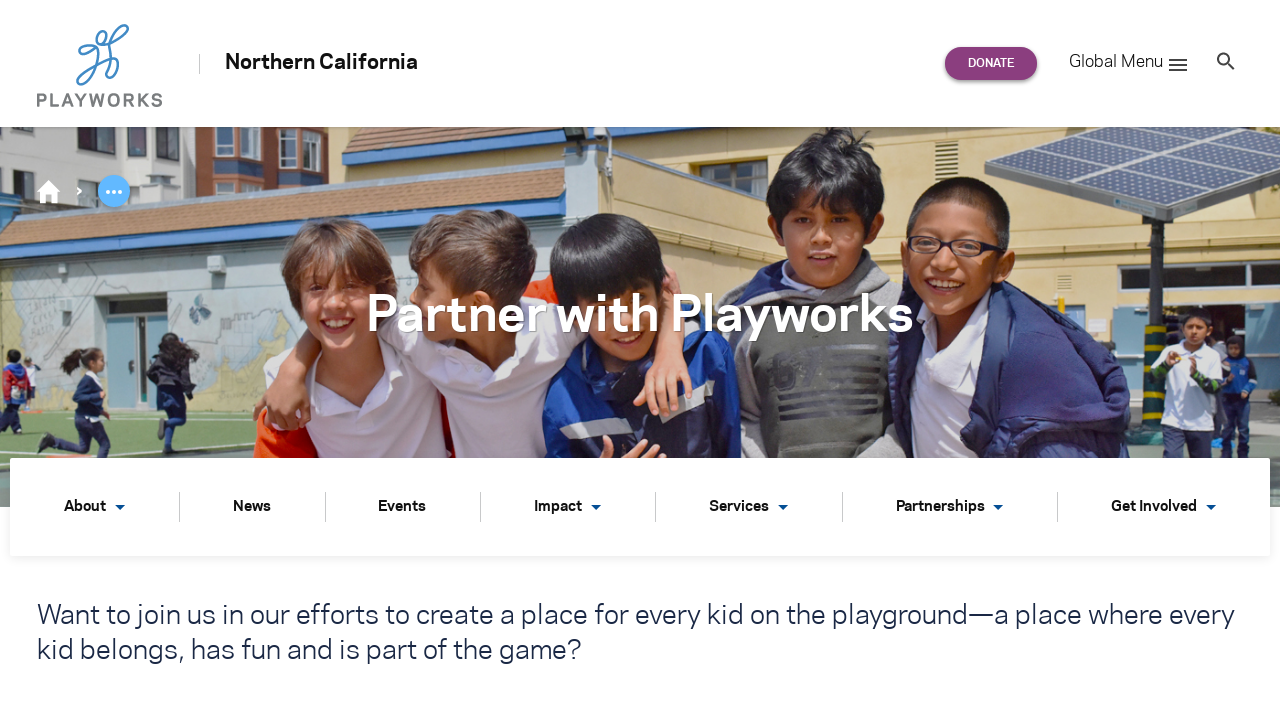

--- FILE ---
content_type: text/css
request_url: https://www.playworks.org/northern-california/wp-content/themes/playworks/assets/dist/flexible-content.min.css?ver=1768891113
body_size: 11686
content:
/*!
 * DO NOT EDIT THIS FILE.
 * Generated with `npm run build`
 *
 * wdg-wordpress-theme - WDG's opinionated WordPress theme
 * @version 0.7.0
 * @author [object Object]
 * @link 
 */

/*!
 * DO NOT EDIT THIS FILE.
 * Generated with `npm run build`
 *
 * wdg-wordpress-theme - WDG's opinionated WordPress theme
 * @version 0.7.0
 * @author [object Object]
 * @link 
 */
@charset "UTF-8";.has-flex-layouts .main-container__wrap{max-width:none;margin-left:0;margin-right:0;padding-top:0}.flex-layout{background-position:center;background-size:cover;margin-left:auto;margin-right:auto;position:relative}.flex-layout__wrap{position:relative;z-index:1}.flex-layout__wrap::after{clear:both;content:"";display:block}.flex-layout__wrap--outer{position:relative;z-index:1}.flex-layout--padding-top-none .flex-layout__wrap{padding-top:0}.flex-layout--padding-top-small .flex-layout__wrap{padding-top:1em}.flex-layout--padding-top-normal .flex-layout__wrap{padding-top:1.75em}.flex-layout--padding-top-large .flex-layout__wrap{padding-top:3em}.flex-layout--padding-top-xlarge .flex-layout__wrap{padding-top:6em}.flex-layout--padding-bottom-none .flex-layout__wrap{padding-bottom:0}.flex-layout--padding-bottom-small .flex-layout__wrap{padding-bottom:1em}.flex-layout--padding-bottom-normal .flex-layout__wrap{padding-bottom:1.75em}.flex-layout--padding-bottom-large .flex-layout__wrap{padding-bottom:3em}.flex-layout--padding-bottom-xlarge .flex-layout__wrap{padding-bottom:6em}.flex-layout--max-width-small .flex-layout__wrap{max-width:600px}@media (min-width:600px){.flex-layout--max-width-small .flex-layout__wrap{margin-left:auto;margin-right:auto}}.flex-layout--max-width-medium .flex-layout__wrap{max-width:800px}@media (min-width:800px){.flex-layout--max-width-medium .flex-layout__wrap{margin-left:auto;margin-right:auto}}.flex-layout--max-width-large .flex-layout__wrap{max-width:1000px}@media (min-width:1000px){.flex-layout--max-width-large .flex-layout__wrap{margin-left:auto;margin-right:auto}}.flex-layout--max-width-xlarge .flex-layout__wrap{max-width:1260px;margin-left:auto;margin-right:auto}.flex-layout--max-width-none .flex-layout__wrap{max-width:none}.flex-layout--shadow .flex-layout__wrap{-webkit-box-shadow:0 2px 13px rgba(17,17,17,.15);box-shadow:0 2px 13px rgba(17,17,17,.15)}.flex-layout--separator .flex-layout__wrap{border-top:4px solid #efeff0}.flex-layout--custom-color h1,.flex-layout--custom-color h2,.flex-layout--custom-color h3,.flex-layout--custom-color h4,.flex-layout--custom-color h5,.flex-layout--custom-color h6,.flex-layout--background-image h1,.flex-layout--background-image h2,.flex-layout--background-image h3,.flex-layout--background-image h4,.flex-layout--background-image h5,.flex-layout--background-image h6{color:inherit}.flex-layout--custom-color a,.flex-layout--background-image a{color:inherit}.flex-layout--custom-color a:not(.u-arrow),.flex-layout--background-image a:not(.u-arrow){border-bottom-color:#8b3e7f}.flex-layout--custom-color a:hover,.flex-layout--background-image a:hover{border-bottom-color:#c55d18}.flex-layout--bg-overlay:after{content:"";position:absolute;top:0;left:0;width:100%;height:100%;background:rgba(0,0,0,.25)}@media (max-width:799px){.flex-layout--bg-overlay:after{display:none}.flex-layout--bg-overlay .flex-layout__wrap--outer:after{content:"";position:absolute;top:0;left:0;width:100%;height:100%;background:rgba(0,0,0,.25)}.flex-layout--bg-overlay.flex-layout--news .flex-layout__wrap--outer:after{display:none}.flex-layout--bg-overlay.flex-layout--news .news__image{position:relative}.flex-layout--bg-overlay.flex-layout--news .news__image:after{content:"";position:absolute;top:0;left:0;width:100%;height:100%;background:rgba(0,0,0,.25)}}.flex-layout--text-shadow .news__title{text-shadow:2px 2px 2px rgba(0,0,0,.5)}.flex-layout--text-shadow.flex-layout--columns .column>h1:first-child,.flex-layout--text-shadow.flex-layout--columns .column>h2:first-child,.flex-layout--text-shadow.flex-layout--columns .column>h3:first-child,.flex-layout--text-shadow.flex-layout--columns .column>h4:first-child,.flex-layout--text-shadow.flex-layout--columns .column>h5:first-child,.flex-layout--text-shadow.flex-layout--columns .column>h6:first-child,.flex-layout--text-shadow.flex-layout--columns .column>p:first-child{text-shadow:2px 2px 2px rgba(0,0,0,.5)}.flex-layout--breadcrumb{z-index:3}.hide{display:none}.flex-layout--accordion .accordion__title{text-align:center}.flex-layout--accordion .accordion__panels{width:calc(100% - 54px);float:left;margin-left:27px}@media (min-width:800px){.flex-layout--accordion .accordion--sidebar .flex-layout--accordion .accordion__panels{width:calc(58.33333% - 42.75px);float:left;margin-left:27px}.flex-layout--accordion .accordion--sidebar .flex-layout--accordion .accordion__sidebar{width:calc(33.33333% - 36px);float:left;margin-left:27px;margin-left:calc(8.33333% - 29.25px + 54px);margin-top:0}}.flex-layout--accordion .accordion__panel{font-family:Polaris,system-ui,-apple-system,BlinkMacSystemFont,"Avenir Next","Avenir","Segoe UI","Lucida Grande","Helvetica Neue","Helvetica","Fira Sans","Roboto","Noto","Droid Sans","Cantarell","Oxygen","Ubuntu","Franklin Gothic Medium","Century Gothic","Liberation Sans",sans-serif}.flex-layout--accordion .accordion__panel::after{clear:both;content:"";display:block}.flex-layout--accordion .accordion__panel-title{color:#054f95;display:inline-block;font-weight:700;padding:1em;position:relative;-webkit-transition:color 200ms cubic-bezier(.455,.03,.515,.955);transition:color 200ms cubic-bezier(.455,.03,.515,.955);border-bottom:none}.flex-layout--accordion .accordion__panel-title::before{content:'• '}.flex-layout--accordion .accordion__panel-title:hover{text-decoration:none}.flex-layout--accordion .accordion__panel-title:hover::after{color:#111}.flex-layout--accordion .accordion__panel-content{background-color:#f2f2f2;display:none;overflow:hidden;padding:2em}.flex-layout--accordion .accordion__panel-content>p:first-child{text-align:right;margin-top:0}.flex-layout--accordion .accordion__panel-content>p:last-child{margin-bottom:0}.flex-layout--accordion .accordion__panel-close{border:0;background:0 0;display:none}.js .flex-layout--accordion .accordion__panel-close{display:inline}.flex-layout--accordion .accordion__panel--active .accordion__panel-title{color:#183165}.flex-layout--accordion .accordion__panel--active .accordion__panel-content{display:block}.flex-layout--accordion .accordion__sidebar{margin-top:2em}.flex-layout--breadcrumb .flex-layout__wrap{padding:0}.flex-layout--breadcrumb .row{margin-left:27px;margin-right:27px}@media (min-width:800px){.flex-layout--breadcrumb .row{margin-left:0;margin-right:0}}.flex-layout--columns .columns__content--before::after,.flex-layout--columns .columns__content--after::after{clear:both;content:"";display:block}.flex-layout--columns .columns__set::after{clear:both;content:"";display:block}.flex-layout--columns .column{-webkit-box-sizing:border-box;box-sizing:border-box;min-height:1px}.flex-layout--columns .column--centered{text-align:center}.flex-layout--columns .column>p:first-child{margin-top:0}.flex-layout--columns .column>p:last-child{margin-bottom:0}.flex-layout--columns .column>h1:first-child,.flex-layout--columns .column>h2:first-child,.flex-layout--columns .column>h3:first-child,.flex-layout--columns .column>h4:first-child,.flex-layout--columns .column>h5:first-child,.flex-layout--columns .column>h6:first-child,.flex-layout--columns .column>p:first-child{margin-bottom:0;margin-top:0}.flex-layout--columns .column.column--border{border:1px solid}.flex-layout--columns .column--padding-top-none{padding-top:0}.flex-layout--columns .column--padding-top-small{padding-top:1em}.flex-layout--columns .column--padding-top-medium{padding-top:1.5em}.flex-layout--columns .column--padding-top-large{padding-top:2em}.flex-layout--columns .column--padding-top-xlarge{padding-top:4em}.flex-layout--columns .column--padding-right-none{padding-right:0}.flex-layout--columns .column--padding-right-small{padding-right:1em}.flex-layout--columns .column--padding-right-medium{padding-right:1.5em}.flex-layout--columns .column--padding-right-large{padding-right:2em}.flex-layout--columns .column--padding-right-xlarge{padding-right:4em}.flex-layout--columns .column--padding-bottom-none{padding-bottom:0}.flex-layout--columns .column--padding-bottom-small{padding-bottom:1em}.flex-layout--columns .column--padding-bottom-medium{padding-bottom:1.5em}.flex-layout--columns .column--padding-bottom-large{padding-bottom:2em}.flex-layout--columns .column--padding-bottom-xlarge{padding-bottom:4em}.flex-layout--columns .column--padding-left-none{padding-left:0}.flex-layout--columns .column--padding-left-small{padding-left:1em}.flex-layout--columns .column--padding-left-medium{padding-left:1.5em}.flex-layout--columns .column--padding-left-large{padding-left:2em}.flex-layout--columns .column--padding-left-xlarge{padding-left:4em}.flex-layout--columns .column--theme h1,.flex-layout--columns .column--theme h2,.flex-layout--columns .column--theme h3,.flex-layout--columns .column--theme h4,.flex-layout--columns .column--theme h5,.flex-layout--columns .column--theme h6,.flex-layout--columns .column--theme a{color:inherit}.flex-layout--columns .column--theme-text-color-dark{color:#111}.flex-layout--columns .column--theme-text-color-dark h1,.flex-layout--columns .column--theme-text-color-dark h2,.flex-layout--columns .column--theme-text-color-dark h3,.flex-layout--columns .column--theme-text-color-dark h4,.flex-layout--columns .column--theme-text-color-dark h5,.flex-layout--columns .column--theme-text-color-dark h6,.flex-layout--columns .column--theme-text-color-dark p,.flex-layout--columns .column--theme-text-color-dark a{color:inherit}.flex-layout--columns .column--theme-text-color-light{color:#fff}.flex-layout--columns .column--theme-text-color-light h1,.flex-layout--columns .column--theme-text-color-light h2,.flex-layout--columns .column--theme-text-color-light h3,.flex-layout--columns .column--theme-text-color-light h4,.flex-layout--columns .column--theme-text-color-light h5,.flex-layout--columns .column--theme-text-color-light h6,.flex-layout--columns .column--theme-text-color-light p,.flex-layout--columns .column--theme-text-color-light a{color:inherit}.flex-layout--columns .column--theme-text-color-custom h1,.flex-layout--columns .column--theme-text-color-custom h2,.flex-layout--columns .column--theme-text-color-custom h3,.flex-layout--columns .column--theme-text-color-custom h4,.flex-layout--columns .column--theme-text-color-custom h5,.flex-layout--columns .column--theme-text-color-custom h6,.flex-layout--columns .column--theme-text-color-custom p,.flex-layout--columns .column--theme-text-color-custom a{color:inherit}.flex-layout--columns .column--theme-white{background-color:#fff;color:#111}.flex-layout--columns .column--theme-white h1,.flex-layout--columns .column--theme-white h2,.flex-layout--columns .column--theme-white h3,.flex-layout--columns .column--theme-white h4,.flex-layout--columns .column--theme-white h5,.flex-layout--columns .column--theme-white h6{color:inherit}.flex-layout--columns .column--theme-purple{background-color:#4f214d;color:#fff}.flex-layout--columns .column--theme-purple h1,.flex-layout--columns .column--theme-purple h2,.flex-layout--columns .column--theme-purple h3,.flex-layout--columns .column--theme-purple h4,.flex-layout--columns .column--theme-purple h5,.flex-layout--columns .column--theme-purple h6,.flex-layout--columns .column--theme-purple a{color:inherit}.flex-layout--columns .column--theme-purple .button--primary{background-image:-webkit-gradient(linear,left top,right top,from(#e76749),to(#85007f));background-image:linear-gradient(to right,#e76749 0%,#85007f 100%)}.flex-layout--columns .column--theme-purple .button--primary:hover{background:#dd5b04}.flex-layout--columns .column--theme-purple-bright{background-color:#8b3e7f;color:#fff}.flex-layout--columns .column--theme-purple-bright h1,.flex-layout--columns .column--theme-purple-bright h2,.flex-layout--columns .column--theme-purple-bright h3,.flex-layout--columns .column--theme-purple-bright h4,.flex-layout--columns .column--theme-purple-bright h5,.flex-layout--columns .column--theme-purple-bright h6,.flex-layout--columns .column--theme-purple-bright a{color:inherit}.flex-layout--columns .column--theme-purple-bright .button--primary{background-image:-webkit-gradient(linear,left top,right top,from(#e76749),to(#85007f));background-image:linear-gradient(to right,#e76749 0%,#85007f 100%)}.flex-layout--columns .column--theme-purple-bright .button--primary:hover{background:#dd5b04}.flex-layout--columns .column--theme-blue{background-color:#054f95;color:#fff}.flex-layout--columns .column--theme-blue h1,.flex-layout--columns .column--theme-blue h2,.flex-layout--columns .column--theme-blue h3,.flex-layout--columns .column--theme-blue h4,.flex-layout--columns .column--theme-blue h5,.flex-layout--columns .column--theme-blue h6,.flex-layout--columns .column--theme-blue a{color:inherit}.flex-layout--columns .column--theme-navy{background-color:#1a2845;color:#fff}.flex-layout--columns .column--theme-navy h1,.flex-layout--columns .column--theme-navy h2,.flex-layout--columns .column--theme-navy h3,.flex-layout--columns .column--theme-navy h4,.flex-layout--columns .column--theme-navy h5,.flex-layout--columns .column--theme-navy h6,.flex-layout--columns .column--theme-navy a{color:inherit}.flex-layout--columns .column--theme-green-dark{background-color:#4c732c;color:#fff}.flex-layout--columns .column--theme-green-dark h1,.flex-layout--columns .column--theme-green-dark h2,.flex-layout--columns .column--theme-green-dark h3,.flex-layout--columns .column--theme-green-dark h4,.flex-layout--columns .column--theme-green-dark h5,.flex-layout--columns .column--theme-green-dark h6,.flex-layout--columns .column--theme-green-dark a{color:inherit}.flex-layout--columns .column--theme-gray{background-color:#7a7c7f;color:#fff}.flex-layout--columns .column--theme-gray h1,.flex-layout--columns .column--theme-gray h2,.flex-layout--columns .column--theme-gray h3,.flex-layout--columns .column--theme-gray h4,.flex-layout--columns .column--theme-gray h5,.flex-layout--columns .column--theme-gray h6,.flex-layout--columns .column--theme-gray a{color:inherit}.flex-layout--columns .column--theme-gray-dark{background-color:#4d4d4f;color:#fff}.flex-layout--columns .column--theme-gray-dark h1,.flex-layout--columns .column--theme-gray-dark h2,.flex-layout--columns .column--theme-gray-dark h3,.flex-layout--columns .column--theme-gray-dark h4,.flex-layout--columns .column--theme-gray-dark h5,.flex-layout--columns .column--theme-gray-dark h6,.flex-layout--columns .column--theme-gray-dark a{color:inherit}.flex-layout--columns .column--shadow{-webkit-box-shadow:0 2px 4px rgba(0,0,0,.32);box-shadow:0 2px 4px rgba(0,0,0,.32)}@media (min-width:800px) and (max-width:999px){.flex-layout--columns .column--9{width:calc(66.66667% - 45px);float:left;margin-left:27px}.flex-layout--columns .column--3{width:calc(33.33333% - 36px);float:left;margin-left:27px}}.flex-layout--columns--separator .column+.column::before{content:'';display:block;width:1px;position:absolute;top:0;bottom:0}.flex-layout--columns--separator .column+.column.column--padding--none::before{margin-left:0}.flex-layout--columns--separator .column+.column.column--padding--small::before{margin-left:-.5em}.flex-layout--columns--separator .column+.column.column--padding--medium::before{margin-left:-1em}.flex-layout--columns--separator .column+.column.column--padding--large::before{margin-left:-1.5em}.flex-layout--columns--separator .column+.column.column--padding--xlarge::before{margin-left:-3em}.flex-layout--columns--even-width .columns__set{display:-webkit-box;display:-ms-flexbox;display:flex}.flex-layout--columns--even-width .column{-webkit-box-flex:1;-ms-flex-positive:1;flex-grow:1;float:none;margin-right:0;width:auto}.flex-layout--columns--even-width.flex-layout--columns--mobile-single .columns__set{-webkit-box-orient:vertical;-webkit-box-direction:normal;-ms-flex-direction:column;flex-direction:column}@media (min-width:800px){.flex-layout--columns--even-width.flex-layout--columns--mobile-single .columns__set{-webkit-box-orient:horizontal;-webkit-box-direction:normal;-ms-flex-direction:row;flex-direction:row}}@media (min-width:800px){.flex-layout--columns--equal-height .columns__set{display:-webkit-box;display:-ms-flexbox;display:flex;-webkit-box-align:stretch;-ms-flex-align:stretch;align-items:stretch}.flex-layout--columns--equal-height .columns__set .column{display:-webkit-box;display:-ms-flexbox;display:flex}}.flex-layout--columns.flex-layout--background-pattern .columns__content--before a,.flex-layout--columns.flex-layout--background-pattern .columns__content--after a{color:inherit}@media (max-width:799px){.flex-layout--columns .column+.column{margin-top:1em}.flex-layout--columns--even-width .column+.column{margin-top:0}.flex-layout--columns--mobile-single .flex-layout__wrap{display:block}.flex-layout--columns--mobile-single .column{width:auto;margin-left:27px;margin-right:27px;padding-left:1.25em;padding-right:1.25em;-webkit-box-shadow:none;box-shadow:none}}.flex-layout--featured-content{margin:0 -27px}.flex-layout--featured-content::after{clear:both;content:"";display:block}@media (min-width:800px){.flex-layout--featured-content{margin-left:0;margin-right:0}}@media (min-width:800px){.flex-layout--featured-content .flex-layout__wrap{margin-left:auto;margin-right:auto}}.flex-layout--featured-content__media{position:relative;min-height:1px}.flex-layout--featured-content__media::after{clear:both;content:"";display:block}@media (min-width:800px){.flex-layout--featured-content__media{width:calc(75% - 47.25px);float:left;margin-left:27px}}.flex-layout--featured-content__next-prev a{opacity:.5;position:absolute;top:0;bottom:0;width:3em}.flex-layout--featured-content__next-prev a .svg{position:absolute;top:50%}.flex-layout--featured-content__next-prev a .svg g{stroke-opacity:.6}.flex-layout--featured-content__next-prev a[href="#prev"]{left:0}.flex-layout--featured-content__next-prev a[href="#prev"] .svg{-webkit-transform:translateY(-50%) rotate(90deg);transform:translateY(-50%) rotate(90deg)}.flex-layout--featured-content__next-prev a[href="#next"]{right:0}.flex-layout--featured-content__next-prev a[href="#next"] .svg{-webkit-transform:translateY(-50%) rotate(-90deg);transform:translateY(-50%) rotate(-90deg)}.flex-layout--featured-content__next-prev a:hover{opacity:.8}@media (min-width:800px){.flex-layout--featured-content__next-prev{display:none}}.flex-layout--featured-content__medium{position:relative}.flex-layout--featured-content__medium__figure{opacity:0;-webkit-transition:all 400ms cubic-bezier(.455,.03,.515,.955);transition:all 400ms cubic-bezier(.455,.03,.515,.955);pointer-events:none;width:100%}.flex-layout--featured-content--active .flex-layout--featured-content__medium__figure{position:absolute}.flex-layout--featured-content__medium__figure.flex-layout--featured-content--active{opacity:1;pointer-events:all}.flex-layout--featured-content__medium__figure img{max-width:none!important;width:100%}.flex-layout--featured-content__medium__figure iframe{width:100%}@media (min-width:800px){.flex-layout--featured-content__medium{float:right}}.flex-layout--featured-content__nav{margin:.5em 0}.flex-layout--featured-content__nav a{border-radius:50%;border:1px solid transparent;display:inline-block;height:10px;overflow:hidden;text-indent:11px;vertical-align:middle;width:10px}.flex-layout--featured-content__nav a.flex-layout--featured-content--active{background-color:transparent;height:12px;width:12px}.flex-layout--featured-content[data-items="1"] .flex-layout--featured-content__nav{display:none}.flex-layout--featured-content__content-wrap{-webkit-box-sizing:border-box;box-sizing:border-box;margin:-2em 2em 0 2em;min-height:1px}.flex-layout--featured-content__content-wrap::after{clear:both;content:"";display:block}@media (min-width:800px){.flex-layout--featured-content__content-wrap{width:calc(45.83333% - 39.375px);float:left;margin-left:27px;margin-right:0;margin-top:0}}.flex-layout--featured-content__contents{-webkit-box-shadow:0 2px 10px rgba(17,17,17,.1);box-shadow:0 2px 10px rgba(17,17,17,.1);-webkit-box-sizing:border-box;box-sizing:border-box;padding:1.5625em 3.125em;position:relative;width:100%}.js .flex-layout--featured-content__contents{opacity:0}.js .flex-layout--featured-content--active .flex-layout--featured-content__contents{opacity:1;-webkit-transition-duration:400ms;transition-duration:400ms;-webkit-transition-timing-function:cubic-bezier(.455,.03,.515,.955);transition-timing-function:cubic-bezier(.455,.03,.515,.955);-webkit-transition-property:all;transition-property:all}@media (min-width:800px){.flex-layout--featured-content__contents{overflow:hidden;position:absolute;top:50%;-webkit-transform:translateY(-50%);transform:translateY(-50%)}}.flex-layout--featured-content__content{position:relative;-webkit-transition:height 400ms cubic-bezier(.455,.03,.515,.955);transition:height 400ms cubic-bezier(.455,.03,.515,.955)}.flex-layout--featured-content__item__content{opacity:0;-webkit-transition:all 200ms cubic-bezier(.455,.03,.515,.955);transition:all 200ms cubic-bezier(.455,.03,.515,.955);-webkit-transition-delay:100ms;transition-delay:100ms;pointer-events:none;position:absolute;width:100%}.flex-layout--featured-content__item__content.flex-layout--featured-content--active{opacity:1;pointer-events:all}.flex-layout--featured-content__item__content p{margin-bottom:0}.featured-element__image{-webkit-box-sizing:border-box;box-sizing:border-box;margin:0;position:relative}.featured-element__image img{height:auto;width:100%}.featured-element__image::before{content:'';bottom:0;left:1.6875em;position:absolute;font-size:.9375em}.featured-element__image::after{content:'';display:none;font-size:.9375em;position:absolute;right:0;top:3.375em}.featured-element__copy{-webkit-box-sizing:border-box;box-sizing:border-box;font-size:.9375em;padding:1.6875em}.featured-element__copy a:not(.button){color:inherit;text-decoration:underline}@media (min-width:600px){.featured-element__image{float:left;width:28%}.featured-element__image::before{display:none}.featured-element__image::after{display:block}.featured-element__copy{float:left;padding:3.375em;width:72%}}.flex-layout--hero{text-align:center;background-size:cover;background-position:center;background-repeat:no-repeat;color:#fff;font-family:Polaris,system-ui,-apple-system,BlinkMacSystemFont,"Avenir Next","Avenir","Segoe UI","Lucida Grande","Helvetica Neue","Helvetica","Fira Sans","Roboto","Noto","Droid Sans","Cantarell","Oxygen","Ubuntu","Franklin Gothic Medium","Century Gothic","Liberation Sans",sans-serif;position:relative;overflow:hidden}.flex-layout--hero--has-nav{overflow:visible}.flex-layout--hero .flex-layout__wrap--outer{background-size:cover;background-position:center;background-repeat:no-repeat}@media (max-width:999px){.flex-layout--hero .flex-layout__wrap--outer{min-height:calc(100vh - 125px);display:-webkit-box;display:-ms-flexbox;display:flex;-webkit-box-align:center;-ms-flex-align:center;align-items:center;padding-left:.6em;padding-right:.6em;width:100%}}.flex-layout--hero .breadcrumb{-webkit-box-sizing:border-box;box-sizing:border-box;margin:0 auto -6.25em;max-width:1260px;padding:3em 27px 1em;text-align:left;position:relative;z-index:3}.flex-layout--hero .breadcrumb__list-item{color:#fff}.flex-layout--hero .breadcrumb__list-item::before{color:#fff}.flex-layout--hero .hero__headline{color:inherit;font-size:3em;text-shadow:1px 1px 1px rgba(17,17,17,.3);position:relative}.flex-layout--hero .hero__subhead{line-height:1.64286;font-size:1.75em;font-weight:500;position:relative;text-shadow:1px 1px 1px rgba(17,17,17,.3);padding-left:1em;padding-right:1em}@media (max-width:999px){.flex-layout--hero .hero__subhead{font-size:1.25em}}.flex-layout--hero .hero__video{left:50%;min-height:100%;min-width:100%;pointer-events:none;position:absolute;top:50%;-webkit-transform:translate(-50%,-50%);transform:translate(-50%,-50%)}.flex-layout--hero .hero__overlay{position:absolute;top:0;left:0;width:100%;height:100%;background-color:#438bc5;opacity:.4}.flex-layout--hero .flex-layout__wrap{width:100%;max-height:600px;overflow:hidden}@media (min-width:800px){.flex-layout--hero .flex-layout__wrap{padding-top:5em;padding-bottom:5em}}@media (min-width:800px) and (min-height:600px){.flex-layout--hero .flex-layout__wrap{padding-top:6em;padding-bottom:6em}}@media (min-width:800px) and (min-height:700px){.flex-layout--hero .flex-layout__wrap{padding-top:7em;padding-bottom:7em}}@media (min-width:800px) and (min-height:800px){.flex-layout--hero .flex-layout__wrap{padding-top:8em;padding-bottom:8em}}@media (min-width:800px) and (min-height:900px){.flex-layout--hero .flex-layout__wrap{padding-top:7em;padding-bottom:8em}}@media (max-width:999px){.flex-layout--hero .flex-layout__wrap{padding:2em .5em}.flex-layout--hero .flex-layout__wrap h1{font-size:1.6em}}.flex-layout--hero-video .flex-layout__wrap--outer{position:static}.flex-layout--hero-video .flex-layout__wrap{position:static;overflow:visible}@media (min-width:800px){.flex-layout--hero--has-nav{margin-bottom:4em}}.flex-layout--hero__nav{max-width:1260px;margin:0 auto;font-size:.875em;position:relative;z-index:2;background:#fff}.flex-layout--hero__nav>a[href="#menu-toggle"]{display:block;text-align:left;padding:1em;font-weight:600;color:#111;-webkit-box-shadow:0 6px 11px rgba(0,0,0,.09);box-shadow:0 6px 11px rgba(0,0,0,.09)}.flex-layout--hero__nav>a[href="#menu-toggle"]::after{content:'';border-style:solid;height:0;width:0;border-color:#054f95 transparent transparent;border-width:5px 5px 0;display:inline-block;vertical-align:middle;margin-left:.5em}@media (min-width:800px){.flex-layout--hero__nav>a[href="#menu-toggle"]{display:none}}.flex-layout--hero__nav .nav{display:none}@media (min-width:800px){.flex-layout--hero__nav .nav{display:block}}.flex-layout--hero__nav .nav__link{display:block}.flex-layout--hero__nav .nav__menu--depth0{background-color:#fff;border-radius:2px;-webkit-box-shadow:0 2px 11px rgba(0,0,0,.09);box-shadow:0 2px 11px rgba(0,0,0,.09);display:-webkit-box;display:-ms-flexbox;display:flex;-webkit-box-orient:vertical;-webkit-box-direction:normal;-ms-flex-direction:column;flex-direction:column;-webkit-box-pack:justify;-ms-flex-pack:justify;justify-content:space-between}@media (min-width:800px){.flex-layout--hero__nav .nav__menu--depth0{-webkit-box-align:center;-ms-flex-align:center;align-items:center;-webkit-box-orient:horizontal;-webkit-box-direction:normal;-ms-flex-direction:row;flex-direction:row;position:absolute;-webkit-transform:translateY(-50%);transform:translateY(-50%);width:100%}}.flex-layout--hero__nav .nav__menu-item--has-submenu>.nav__link::after{border-style:solid;height:0;width:0;border-color:#054f95 transparent transparent;border-width:5px 5px 0;content:'';display:inline-block;margin-left:.625em;vertical-align:middle}.flex-layout--hero__nav .nav__menu-item--depth0{position:relative;-webkit-box-flex:1;-ms-flex-positive:1;flex-grow:1;text-align:left}@media (min-width:800px){.flex-layout--hero__nav .nav__menu-item--depth0{text-align:center}}.flex-layout--hero__nav .nav__menu-item--depth0>.nav__link{color:#111;font-weight:600;padding:.5em 1em}@media (min-width:800px){.flex-layout--hero__nav .nav__menu-item--depth0>.nav__link{line-height:7;padding:0}}.flex-layout--hero__nav .nav__menu-item--depth0>.nav__link:hover{color:#1a2845}.flex-layout--hero__nav .nav__menu-item--depth0+.nav__menu-item::before{content:'';border-left:1px solid #c8c9ca;position:absolute;left:0;height:30px;top:50%;-webkit-transform:translateY(-50%);transform:translateY(-50%)}.flex-layout--hero__nav .nav__menu-item--depth0.nav__menu-item--submenu-open>.nav__menu--depth1{display:block}@media (min-width:800px){.flex-layout--hero__nav .nav__menu-item--depth0.nav__menu-item--has-menu-2col>.nav__menu--depth1{-webkit-columns:2;-moz-columns:2;columns:2;width:200%}}.flex-layout--hero__nav .nav__menu-item--depth1{margin-bottom:.5em}.flex-layout--hero__nav .nav__menu--depth1{display:none;width:100%;background-color:#fff;text-align:left;padding:1em 2em;-webkit-box-sizing:border-box;box-sizing:border-box}@media (min-width:800px){.flex-layout--hero__nav .nav__menu--depth1{-webkit-box-shadow:0 6px 11px rgba(0,0,0,.09);box-shadow:0 6px 11px rgba(0,0,0,.09);position:absolute;top:100%;left:0}.flex-layout--hero__nav .nav__menu--depth1.nav__menu--off-right{left:auto;right:0}.flex-layout--hero__nav .nav__menu--depth1.nav__menu--off-top{-webkit-box-shadow:0 -6px 11px rgba(0,0,0,.09);box-shadow:0 -6px 11px rgba(0,0,0,.09)}}.flex-layout--hero--nav-open .nav{display:block}@media (min-width:800px){.flex-layout--html--sidebar .flex-layout--html__markup{width:calc(58.33333% - 42.75px);float:left;margin-left:27px}.flex-layout--html--sidebar .flex-layout--html__sidebar{width:calc(25% - 33.75px);float:left;margin-left:27px;margin-left:calc(8.33333% - 29.25px + 54px);margin-top:0}}.flex-layout--image .flex-layout__wrap{padding:0}.flex-layout--image img{width:100%;display:block}.flex-layout--interactive-storytelling{overflow:hidden}.flex-layout--interactive-storytelling .flex-layout__wrap,.flex-layout--interactive-storytelling .flex-layout__wrap--outer{z-index:unset}.flex-layout--interactive-storytelling .interactive-storytelling{--headshot--border-width: 9px;--flyout--color: #FFFFFF;--flyout--font-family: Polaris, system-ui, -apple-system, BlinkMacSystemFont, Avenir Next, Avenir, Segoe UI, Lucida Grande, Helvetica Neue, Helvetica, Fira Sans, Roboto, Noto, Droid Sans, Cantarell, Oxygen, Ubuntu, Franklin Gothic Medium, Century Gothic, Liberation Sans, sans-serif;--flyout--background-color: #31012A;--height: clamp( 200px, 80vw, 800px );width:100%;-webkit-transition:all ease-out .5s;transition:all ease-out .5s;background-size:auto var(--height);background-position:top center;background-repeat:no-repeat}@media (min-width:800px){.flex-layout--interactive-storytelling .interactive-storytelling{--height: calc( 100vh - 200px )}}@media (min-width:800px){.flex-layout--interactive-storytelling .interactive-storytelling{background-size:cover}}.flex-layout--interactive-storytelling .interactive-storytelling__wrapper{width:100%;max-width:1260px;margin-left:auto;margin-right:auto;display:block;grid-template-columns:1fr;-webkit-transition:all ease-out .5s;transition:all ease-out .5s;padding:0;position:relative;z-index:1}@media (min-width:800px){.flex-layout--interactive-storytelling .interactive-storytelling__wrapper{display:grid;grid-template-columns:1fr 0;height:var(--height);padding:20px 0}}@media (min-width:800px){.flex-layout--interactive-storytelling .interactive-storytelling.has-flyout .interactive-storytelling__wrapper{grid-template-columns:1fr 300px}}.flex-layout--interactive-storytelling .interactive-storytelling ::-webkit-scrollbar{width:3px}.flex-layout--interactive-storytelling .interactive-storytelling ::-webkit-scrollbar-thumb{background-color:rgba(255,255,255,.2);border-radius:2px}.flex-layout--interactive-storytelling .interactive-storytelling ::-webkit-scrollbar-track{background-color:transparent}.flex-layout--interactive-storytelling .interactive-storytelling ::-webkit-scrollbar:horizontal{height:3px}.flex-layout--interactive-storytelling .interactive-storytelling__items{display:-webkit-box;display:-ms-flexbox;display:flex;padding:0 10px;container:is/inline-size;z-index:10}@media (min-width:800px){.flex-layout--interactive-storytelling .interactive-storytelling__items{padding:0 27px}}.flex-layout--interactive-storytelling .interactive-storytelling__items-wrapper{position:relative;width:100%;height:var(--height)}.flex-layout--interactive-storytelling .interactive-storytelling__item{--transition: all ease-out .3s;--item-color: #ffffff;position:absolute;top:50%;left:50%;z-index:10;outline:0;-webkit-tap-highlight-color:transparent}.flex-layout--interactive-storytelling .interactive-storytelling__item-image{cursor:pointer;-webkit-box-shadow:0 5px 15px rgba(0,0,0,.25);box-shadow:0 5px 15px rgba(0,0,0,.25);-webkit-transition:var(--transition);transition:var(--transition);z-index:5;position:relative;border-color:var(--item-color);aspect-ratio:1/1;width:126px;height:126px;border-radius:50%;overflow:hidden;-webkit-box-flex:0;-ms-flex:0 0 auto;flex:0 0 auto;border:var(--headshot--border-width) solid var(--item-color);outline:0;-webkit-tap-highlight-color:transparent}@media (max-width:979px){.flex-layout--interactive-storytelling .interactive-storytelling__item-image{--headshot--border-width: 1vw;max-width:calc(10vw + (979px - 100vw)*.02);max-height:calc(10vw + (979px - 100vw)*.02);max-width:calc(10cqw + (979px - 100vw)*.02);max-height:calc(10cqw + (979px - 100vw)*.02)}}.flex-layout--interactive-storytelling .interactive-storytelling__item-image img{width:100%;height:100%;-o-object-fit:cover;object-fit:cover}.flex-layout--interactive-storytelling .interactive-storytelling__item-close{-webkit-appearance:none;-moz-appearance:none;appearance:none;background:0 0;border:0;-webkit-box-shadow:none;box-shadow:none;padding:0;cursor:pointer;display:-webkit-inline-box;display:-ms-inline-flexbox;display:inline-flex;-webkit-box-align:center;-ms-flex-align:center;align-items:center;-webkit-box-pack:center;-ms-flex-pack:center;justify-content:center;line-height:1;position:absolute;top:-9px;right:-20px;z-index:6;opacity:0;visibility:hidden;pointer-events:none;-webkit-transition:all ease-out .3s;transition:all ease-out .3s;border-radius:50%}@media (max-width:999px){.flex-layout--interactive-storytelling .interactive-storytelling__item-close{display:none}}.flex-layout--interactive-storytelling .interactive-storytelling__item-close svg circle{-webkit-transition:all ease-out .2s;transition:all ease-out .2s}.flex-layout--interactive-storytelling .interactive-storytelling__item-close:hover svg circle,.flex-layout--interactive-storytelling .interactive-storytelling__item-close:focus svg circle{fill:#85007f}.flex-layout--interactive-storytelling .interactive-storytelling__item-popover{--popover-y-offset: 30px;color:#fff;background-color:var(--item-color);position:absolute;top:calc(100% + var(--headshot--border-width));left:50%;-webkit-transform:translate3d(-50%,var(--popover-y-offset),0);transform:translate3d(-50%,var(--popover-y-offset),0);font-family:Polaris,system-ui,-apple-system,BlinkMacSystemFont,"Avenir Next","Avenir","Segoe UI","Lucida Grande","Helvetica Neue","Helvetica","Fira Sans","Roboto","Noto","Droid Sans","Cantarell","Oxygen","Ubuntu","Franklin Gothic Medium","Century Gothic","Liberation Sans",sans-serif;border-radius:3px;min-width:100%;text-align:center;display:grid;gap:10px;line-height:1.125;padding:.625em;opacity:0;visibility:hidden;pointer-events:none;-webkit-transition:var(--transition);transition:var(--transition);z-index:4}.flex-layout--interactive-storytelling .interactive-storytelling__item-popover-label{font-size:16px;font-weight:500}.flex-layout--interactive-storytelling .interactive-storytelling__item-popover-name{font-weight:500;font-size:12px}@media (pointer:fine){.flex-layout--interactive-storytelling .interactive-storytelling__item .interactive-storytelling__item-image:hover~.interactive-storytelling__item-popover{opacity:1;visibility:visible;pointer-events:auto;-webkit-transform:translate3d(-50%,0,0);transform:translate3d(-50%,0,0)}}.flex-layout--interactive-storytelling .interactive-storytelling__item:hover .interactive-storytelling__item-image,.flex-layout--interactive-storytelling .interactive-storytelling__item:focus .interactive-storytelling__item-image,.flex-layout--interactive-storytelling .interactive-storytelling__item.active .interactive-storytelling__item-image{-webkit-transform:scale(1.1428);transform:scale(1.1428)}.flex-layout--interactive-storytelling .interactive-storytelling__item.active .interactive-storytelling__item-close{opacity:1;visibility:visible;pointer-events:all}.flex-layout--interactive-storytelling .interactive-storytelling:has(.interactive-storytelling__item:hover) .interactive-storytelling__item:not(.active):not(:hover):not(.related) .interactive-storytelling__item-image,.flex-layout--interactive-storytelling .interactive-storytelling:has(.interactive-storytelling__item:focus) .interactive-storytelling__item:not(.active):not(:focus):not(.related) .interactive-storytelling__item-image,.flex-layout--interactive-storytelling .interactive-storytelling:has(.interactive-storytelling__item.active) .interactive-storytelling__item:not(.active):not(:hover):not(.related) .interactive-storytelling__item-image{-webkit-filter:grayscale(70%);filter:grayscale(70%);border-color:hwb(from var(--item-color) h w b/0);-webkit-box-shadow:none;box-shadow:none;cursor:default}.flex-layout--interactive-storytelling .interactive-storytelling:has(.interactive-storytelling__item:hover) .interactive-storytelling__item:not(.active):not(:hover) .interactive-storytelling__item-image,.flex-layout--interactive-storytelling .interactive-storytelling:has(.interactive-storytelling__item:focus) .interactive-storytelling__item:not(.active):not(:focus) .interactive-storytelling__item-image,.flex-layout--interactive-storytelling .interactive-storytelling:has(.interactive-storytelling__item.active) .interactive-storytelling__item:not(.active):not(:hover) .interactive-storytelling__item-image{-webkit-transform:scale(.79365);transform:scale(.79365)}.flex-layout--interactive-storytelling .interactive-storytelling:has(.interactive-storytelling__item.active) .interactive-storytelling__item:not(.active):not(:hover) .interactive-storytelling__item-popover{opacity:0;visibility:hidden}.flex-layout--interactive-storytelling .interactive-storytelling__flyout{width:300px;height:inherit;-webkit-transform:translateX(100%);transform:translateX(100%);color:var(--flyout--color);background-color:var(--flyout--background-color);font-family:var(--flyout--font-family);opacity:0;visibility:hidden;-webkit-transition:all ease-out .3s;transition:all ease-out .3s;border-radius:4px;padding:0 10px 20px;-webkit-box-sizing:border-box;box-sizing:border-box;text-align:center}@media (max-width:999px){.flex-layout--interactive-storytelling .interactive-storytelling__flyout{position:static;-webkit-transform:none;transform:none;top:100%;left:-10px;right:-10px;border-radius:0;z-index:10;width:auto;padding-top:0;padding-bottom:0;height:0;margin:0;-webkit-transition:none;transition:none}}.flex-layout--interactive-storytelling .interactive-storytelling__flyout-inner{height:100%;display:-webkit-box;display:-ms-flexbox;display:flex;-webkit-box-orient:vertical;-webkit-box-direction:normal;-ms-flex-direction:column;flex-direction:column}.flex-layout--interactive-storytelling .interactive-storytelling__flyout-header{height:53px;position:relative;-webkit-box-ordinal-group:0;-ms-flex-order:-1;order:-1}.flex-layout--interactive-storytelling .interactive-storytelling__flyout-content{display:-webkit-box;display:-ms-flexbox;display:flex;-webkit-box-orient:vertical;-webkit-box-direction:normal;-ms-flex-direction:column;flex-direction:column;-webkit-box-align:center;-ms-flex-align:center;align-items:center;-webkit-box-pack:start;-ms-flex-pack:start;justify-content:flex-start;-webkit-box-flex:1;-ms-flex:1;flex:1;overflow-y:auto;overflow-x:hidden;padding:0 16px 40px}.flex-layout--interactive-storytelling .interactive-storytelling__flyout-headshot{aspect-ratio:1/1;width:123px;height:123px;border-radius:50%;overflow:hidden;-webkit-box-flex:0;-ms-flex:0 0 auto;flex:0 0 auto;border:var(--headshot--border-width) solid var(--item-color);outline:0;-webkit-tap-highlight-color:transparent;min-width:106px;min-height:106px}@media (max-width:979px){.flex-layout--interactive-storytelling .interactive-storytelling__flyout-headshot{--headshot--border-width: 1vw;max-width:calc(10vw + (979px - 100vw)*.02);max-height:calc(10vw + (979px - 100vw)*.02);max-width:calc(10cqw + (979px - 100vw)*.02);max-height:calc(10cqw + (979px - 100vw)*.02)}}.flex-layout--interactive-storytelling .interactive-storytelling__flyout-headshot img{width:100%;height:100%;-o-object-fit:cover;object-fit:cover}.flex-layout--interactive-storytelling .interactive-storytelling__flyout-headshot img{opacity:1;-webkit-transition:all ease-out .3s;transition:all ease-out .3s}.flex-layout--interactive-storytelling .interactive-storytelling__flyout-name{font-size:22px;font-weight:600;-webkit-margin-before:27px;margin-block-start:27px}.flex-layout--interactive-storytelling .interactive-storytelling__flyout-title{-webkit-margin-before:6px;margin-block-start:6px;color:rgba(255,255,255,.7)}.flex-layout--interactive-storytelling .interactive-storytelling__flyout-description{-webkit-margin-before:37px;margin-block-start:37px}.flex-layout--interactive-storytelling .interactive-storytelling__flyout-description>:first-child{-webkit-margin-before:0;margin-block-start:0}.flex-layout--interactive-storytelling .interactive-storytelling__flyout-description>:last-child{-webkit-margin-after:0;margin-block-end:0}.flex-layout--interactive-storytelling .interactive-storytelling__flyout-back{-webkit-appearance:none;-moz-appearance:none;appearance:none;background:0 0;border:0;-webkit-box-shadow:none;box-shadow:none;padding:0;cursor:pointer;display:-webkit-inline-box;display:-ms-inline-flexbox;display:inline-flex;-webkit-box-align:center;-ms-flex-align:center;align-items:center;-webkit-box-pack:center;-ms-flex-pack:center;justify-content:center;line-height:1;position:absolute;top:0;left:0;padding:12px;display:none;-webkit-tap-highlight-color:transparent}.flex-layout--interactive-storytelling .interactive-storytelling__flyout-back.visible{display:block}.flex-layout--interactive-storytelling .interactive-storytelling__flyout-close{-webkit-appearance:none;-moz-appearance:none;appearance:none;background:0 0;border:0;-webkit-box-shadow:none;box-shadow:none;padding:0;cursor:pointer;display:-webkit-inline-box;display:-ms-inline-flexbox;display:inline-flex;-webkit-box-align:center;-ms-flex-align:center;align-items:center;-webkit-box-pack:center;-ms-flex-pack:center;justify-content:center;line-height:1;position:absolute;top:0;right:0;padding:12px;-webkit-tap-highlight-color:transparent}.flex-layout--interactive-storytelling .interactive-storytelling__flyout-close svg{width:28px;height:28px;min-width:28px;-webkit-transform:rotate(0deg);transform:rotate(0deg);-webkit-transition:all ease-out .2s;transition:all ease-out .2s}@media (min-width:800px){.flex-layout--interactive-storytelling .interactive-storytelling__flyout-close:hover svg,.flex-layout--interactive-storytelling .interactive-storytelling__flyout-close:focus svg{-webkit-transform:rotate(180deg);transform:rotate(180deg)}}@media (min-width:800px){.flex-layout--interactive-storytelling .interactive-storytelling__flyout-close-x{display:block}}@media (max-width:999px){.flex-layout--interactive-storytelling .interactive-storytelling__flyout-close-x{display:none}}.flex-layout--interactive-storytelling .interactive-storytelling__flyout-close-chevron{-webkit-transform:rotate(0deg);transform:rotate(0deg)}@media (min-width:800px){.flex-layout--interactive-storytelling .interactive-storytelling__flyout-close-chevron{display:none}}@media (max-width:999px){.flex-layout--interactive-storytelling .interactive-storytelling__flyout-close-chevron{display:block}}.flex-layout--interactive-storytelling .interactive-storytelling__flyout-relationships-container{position:relative}.flex-layout--interactive-storytelling .interactive-storytelling__flyout-relationships-container.hidden{display:none!important}.flex-layout--interactive-storytelling .interactive-storytelling__flyout-relationships-wrapper{--gutter: 20px;--gap: 14px;--size: 60px;background:rgba(0,0,0,.2);margin:0 -10px;padding:50px 0 20px;-ms-scroll-snap-type:x mandatory;scroll-snap-type:x mandatory;display:grid;grid-template-rows:1fr;grid-template-columns:[full-start] 1fr [content-start] min(var(--size),calc(100% - (var(--gutter)*2))) [content-end] 1fr [full-end];overflow-x:auto;overscroll-behavior-x:contain;scroll-behavior:smooth;container-type:inline-size;scrollbar-width:none;position:relative}@media (min-width:800px){.flex-layout--interactive-storytelling .interactive-storytelling__flyout-relationships-wrapper{margin-bottom:-20px}}.flex-layout--interactive-storytelling .interactive-storytelling__flyout-relationships-wrapper:has(.interactive-storytelling__flyout-relationships:empty){display:none}.flex-layout--interactive-storytelling .interactive-storytelling__flyout-relationships-label{position:absolute;top:12px;left:0;right:0;text-align:center;text-transform:uppercase;font-size:12px;letter-spacing:1px;font-weight:600}.flex-layout--interactive-storytelling .interactive-storytelling__flyout-relationships{grid-area:content;display:-webkit-box;display:-ms-flexbox;display:flex;gap:var(--gap);padding:0 30px}.flex-layout--interactive-storytelling .interactive-storytelling__flyout-relationships:after{content:"";-webkit-padding-end:max(var(--gutter),(100vw - var(--size))/2 - var(--gutter));padding-inline-end:max(var(--gutter),(100vw - var(--size))/2 - var(--gutter));-webkit-padding-end:max(var(--gutter),(100cqw - var(--size))/2 - var(--gutter));padding-inline-end:max(var(--gutter),(100cqw - var(--size))/2 - var(--gutter))}.flex-layout--interactive-storytelling .interactive-storytelling__flyout-relationships:has(.interactive-storytelling__flyout-relationship:hover) .interactive-storytelling__flyout-relationship:not(.active):not(:hover):not(.related) .interactive-storytelling__flyout-relationship-headshot,.flex-layout--interactive-storytelling .interactive-storytelling__flyout-relationships:has(.interactive-storytelling__flyout-relationship.active) .interactive-storytelling__flyout-relationship:not(.active):not(:hover):not(.related) .interactive-storytelling__flyout-relationship-headshot{-webkit-filter:grayscale(70%);filter:grayscale(70%);border-color:hwb(from var(--item-color) h w b/0);cursor:default}.flex-layout--interactive-storytelling .interactive-storytelling__flyout-relationship{-webkit-appearance:none;-moz-appearance:none;appearance:none;background:0 0;border:0;-webkit-box-shadow:none;box-shadow:none;padding:0;cursor:pointer;display:-webkit-inline-box;display:-ms-inline-flexbox;display:inline-flex;-webkit-box-align:center;-ms-flex-align:center;align-items:center;-webkit-box-pack:center;-ms-flex-pack:center;justify-content:center;line-height:1;color:#fff;font:inherit;text-align:center;display:inline-block;justify-items:center;scroll-snap-align:center}.flex-layout--interactive-storytelling .interactive-storytelling__flyout-relationship-headshot{--headshot--border-width: 5px;border-width:5px!important;display:inline-block;-webkit-transition:all ease-out .3s;transition:all ease-out .3s;aspect-ratio:1/1;width:60px;height:60px;border-radius:50%;overflow:hidden;-webkit-box-flex:0;-ms-flex:0 0 auto;flex:0 0 auto;border:var(--headshot--border-width) solid var(--item-color);outline:0;-webkit-tap-highlight-color:transparent;-webkit-box-shadow:0 4.9px 8.4px rgba(0,0,0,.32);box-shadow:0 4.9px 8.4px rgba(0,0,0,.32)}@media (max-width:979px){.flex-layout--interactive-storytelling .interactive-storytelling__flyout-relationship-headshot{--headshot--border-width: 1vw;max-width:calc(10vw + (979px - 100vw)*.02);max-height:calc(10vw + (979px - 100vw)*.02);max-width:calc(10cqw + (979px - 100vw)*.02);max-height:calc(10cqw + (979px - 100vw)*.02)}}.flex-layout--interactive-storytelling .interactive-storytelling__flyout-relationship-headshot img{width:100%;height:100%;-o-object-fit:cover;object-fit:cover}.flex-layout--interactive-storytelling .interactive-storytelling__flyout.focused-relation .interactive-storytelling__flyout-relationships-container{display:contents}.flex-layout--interactive-storytelling .interactive-storytelling__flyout.focused-relation .interactive-storytelling__flyout-relationships-wrapper{-webkit-box-ordinal-group:0;-ms-flex-order:-1;order:-1;background:0 0;padding-top:20px;padding-bottom:0;margin-bottom:20px}@media (max-width:999px){.flex-layout--interactive-storytelling .interactive-storytelling__flyout.focused-relation .interactive-storytelling__flyout-relationships-wrapper{margin-bottom:0;padding:10px 0 25px}}.flex-layout--interactive-storytelling .interactive-storytelling__flyout.focused-relation .interactive-storytelling__flyout-relationships-label{display:none}.flex-layout--interactive-storytelling .interactive-storytelling__flyout.focused-relation .interactive-storytelling__flyout-headshot{display:none}.flex-layout--interactive-storytelling .interactive-storytelling__flyout.focused-relation .interactive-storytelling__flyout-name{-webkit-margin-before:0;margin-block-start:0}.flex-layout--interactive-storytelling .interactive-storytelling.has-flyout .interactive-storytelling__flyout{-webkit-transform:translateX(0);transform:translateX(0);opacity:1;height:inherit;visibility:visible}body .leader-line{-webkit-transition:opacity ease-out .3s;transition:opacity ease-out .3s;opacity:.3;z-index:0}body .leader-line.active{opacity:1}.flex-layout--map__map{position:relative}.flex-layout--map__map svg{width:100%}.flex-layout--map__map svg g path{cursor:pointer;stroke-width:1;stroke:#fff;-webkit-transition:fill 200ms ease-in-out;transition:fill 200ms ease-in-out}.flex-layout--map__map svg g:hover path{fill-opacity:.75}.flex-layout--map__map svg g.active path{stroke-width:3}@media (min-width:800px){.flex-layout--map__map{width:calc(66.66667% - 45px);float:left;margin-left:27px;padding-top:46%;position:relative}.flex-layout--map__map svg{position:absolute;width:100%;height:100%;top:0;left:0}}.flex-layout--map__legend{font-size:.8175em;list-style:none;margin:0;padding:0;text-align:center}.flex-layout--map__legend>li{display:inline-block;margin:.25em .5em .25em 0}.flex-layout--map__legend__color{border-radius:2px;display:inline-block;height:.75em;margin-right:.5em;width:.75em}.flex-layout--map__select__label{border-bottom:1px solid;display:inline-block;position:relative;width:100%}.flex-layout--map__select__label::before{content:'';position:absolute;left:.625em;top:50%;-webkit-transform:translateY(-50%);transform:translateY(-50%);border-style:solid;height:0;width:0;border-color:#111 transparent transparent;border-width:16px 4px 0}.flex-layout--map__select{-webkit-appearance:none;-moz-appearance:none;appearance:none;background-color:transparent;border:0;color:inherit;font-size:1em;width:100%;padding:1em 1em 1em 2em;position:relative}@media (min-width:800px){.flex-layout--map__sidebar{width:calc(33.33333% - 36px);float:left;margin-left:27px}}.flex-layout--map__states{list-style:none;margin:0;padding:0}.flex-layout--map__state:not(.active){display:none}.flex-layout--map__data{margin:1em 0;padding:0;list-style:none}.flex-layout--map__data>li{margin:0;padding:.5em}.flex-layout--map__data>li+li{border-top:1px dashed}.flex-layout--map__data .svg--check{float:right;margin-left:1em;height:1.5em;width:1.5em}.partners__list{list-style:none;margin:1em auto;padding:0;text-align:center;display:-webkit-box;display:-ms-flexbox;display:flex;-ms-flex-wrap:wrap;flex-wrap:wrap;-webkit-box-pack:justify;-ms-flex-pack:justify;justify-content:space-between;-webkit-box-align:center;-ms-flex-align:center;align-items:center;max-width:1260px;padding:0 15px}@media (min-width:800px){.partners__list{padding:0 28px}}.partners__list-item{-webkit-box-sizing:border-box;box-sizing:border-box;-webkit-box-flex:0;-ms-flex:0 1 48%;flex:0 1 48%;display:inline-block;vertical-align:middle;padding-left:.5em;padding-right:.5em;margin:.5em 0}@media (min-width:768px){.partners__list-item{-webkit-box-flex:0;-ms-flex:0 1 32%;flex:0 1 32%}}@media (min-width:1000px){.partners__list-item{-webkit-box-flex:0;-ms-flex:0 1 24%;flex:0 1 24%}}@media (min-width:1260px){.partners__list-item{-webkit-box-flex:0;-ms-flex:0 1 19%;flex:0 1 19%}}.partners__list-item a{border-bottom-width:0}.partners__list-item a:hover svg image{-webkit-filter:none;filter:none}.partners__content--before{padding:0 15px;max-width:1260px;margin:auto}@media (min-width:800px){.partners__content--before{padding:0 28px}}.partners__svg-filter{position:absolute;-webkit-user-select:none;-moz-user-select:none;-ms-user-select:none;user-select:none;pointer-events:none;visibility:hidden;height:1px;width:1px}@media (min-width:800px){.flex-layout--playworks-near-you .pny-map{width:calc(66.66667% - 45px);float:left;margin-left:27px}}.flex-layout--playworks-near-you .pny-aside{text-align:center;padding:1em 2em;-webkit-box-shadow:0 2px 4px rgba(17,17,17,.32);box-shadow:0 2px 4px rgba(17,17,17,.32);-webkit-box-sizing:border-box;box-sizing:border-box}@media (min-width:800px){.flex-layout--playworks-near-you .pny-aside{width:calc(33.33333% - 36px);float:left;margin-left:27px}}.flex-layout--portfolio .flex-layout__wrap p:first-child{margin-top:0}.flex-layout--portfolio .flex-layout__wrap p:last-child{margin-bottom:0}.flex-layout--portfolio__slides::after{clear:both;content:"";display:block}.flex-layout--portfolio__slide{width:100%}.flex-layout--portfolio__slide__column{-webkit-box-sizing:border-box;box-sizing:border-box}.flex-layout--portfolio__slide__column--padding--none{padding:0}.flex-layout--portfolio__slide__column--padding--small{padding:.5em}.flex-layout--portfolio__slide__column--padding--medium{padding:1em}.flex-layout--portfolio__slide__column--padding--large{padding:1.5em}.flex-layout--portfolio__slide__column--padding--xlarge{padding:3em}@media (max-width:799px){.flex-layout--portfolio__slide__column{float:none;width:auto}}.flex-layout--portfolio .flickity-prev-next-button{background-color:transparent}.flex-layout--portfolio .flickity-prev-next-button svg path{stroke-width:2}.flex-layout--portfolio .flickity-prev-next-button:hover{background-color:transparent}.flex-layout--portfolio .flickity-prev-next-button.previous{left:-5px}.flex-layout--portfolio .flickity-prev-next-button.next{right:-5px}@media (min-width:1314px){.flex-layout--portfolio .flickity-prev-next-button.previous{left:-44px}.flex-layout--portfolio .flickity-prev-next-button.next{right:-44px}}.flex-layout--portfolio .flickity-page-dots{position:static;padding:.5em}.flex-layout--portfolio .flickity-page-dots .dot{border:1px solid transparent;opacity:.8;height:.5em;width:.5em;vertical-align:middle}.flex-layout--portfolio .flickity-page-dots .dot.is-selected{background-color:transparent;height:.625em;width:.625em}.flex-layout--portfolio .flickity-viewport{-webkit-transition:height 200ms;transition:height 200ms}.quiz{min-height:30rem;display:-webkit-box;display:-ms-flexbox;display:flex;-webkit-box-orient:vertical;-webkit-box-direction:normal;-ms-flex-direction:column;flex-direction:column;-webkit-box-pack:justify;-ms-flex-pack:justify;justify-content:space-between;-webkit-box-align:center;-ms-flex-align:center;align-items:center}.quiz h2.heading{margin:0;font-size:35px}@media (min-width:800px){.quiz h2.heading{font-size:40px}}.quiz h3.heading{font-size:25px}@media (min-width:800px){.quiz h3.heading{font-size:30px}}@media (min-width:800px){.quiz .heading--alt{float:right;width:100%}}.quiz--result{border:1px solid #85007f;margin:30px 15px}@media (min-width:800px){.quiz--result{margin:0 0 30px 0}}.quiz--result__contain{display:-webkit-box;display:-ms-flexbox;display:flex;-webkit-box-orient:vertical;-webkit-box-direction:normal;-ms-flex-direction:column;flex-direction:column;-webkit-box-pack:justify;-ms-flex-pack:justify;justify-content:space-between;padding:10px}@media (min-width:800px){.quiz--result__contain{-webkit-box-orient:horizontal;-webkit-box-direction:normal;-ms-flex-direction:row;flex-direction:row}}.quiz--result__contain:hover{-o-border-image:none;border-image:none}.quiz--result__container{width:100%;display:-webkit-box;display:-ms-flexbox;display:flex;-webkit-box-orient:vertical;-webkit-box-direction:normal;-ms-flex-direction:column;flex-direction:column;-webkit-box-pack:center;-ms-flex-pack:center;justify-content:center;padding:0}@media (min-width:800px){.quiz--result__container{width:60%}}.quiz--result__figure{width:100%}@media (min-width:800px){.quiz--result__figure{width:35%}}.quiz--result__figure img{width:100%}.quiz--result__title{margin:0}.quiz--result__excerpt{margin:1em 0;color:#111}@media (min-width:800px){.quiz--result__button{width:20%;margin:0 0 0 auto;-webkit-box-align:end;-ms-flex-align:end;align-items:flex-end}}.quiz--alt{margin:10px 0;border:1px solid #85007f;padding:10px}.quiz--alt__title{margin:0}.quiz--alt__excerpt{margin:1em 0;color:#111}.quiz--text{text-align:center;width:75%}.quiz--button__container{display:-webkit-box;display:-ms-flexbox;display:flex;-webkit-box-orient:horizontal;-webkit-box-direction:reverse;-ms-flex-direction:row-reverse;flex-direction:row-reverse;-webkit-box-pack:space-evenly;-ms-flex-pack:space-evenly;justify-content:space-evenly;width:100%}.quiz--button__previous{min-width:20%}.quiz--button__next{min-width:20%}.quiz--question__cards{display:-webkit-box;display:-ms-flexbox;display:flex;-ms-flex-wrap:wrap;flex-wrap:wrap;-webkit-box-pack:justify;-ms-flex-pack:justify;justify-content:space-between}.quiz--question__card{margin:1rem;display:-webkit-box;display:-ms-flexbox;display:flex;-webkit-box-pack:center;-ms-flex-pack:center;justify-content:center;-webkit-transition:all .5s ease;transition:all .5s ease;-webkit-box-flex:1;-ms-flex:1 1 0px;flex:1 1 0px}.quiz--question__card:hover{-webkit-transform:translate(0,-5px);transform:translate(0,-5px)}.quiz--question__input{position:absolute;width:1px;height:1px;padding:0;overflow:hidden;clip:rect(0,0,0,0);white-space:nowrap;-webkit-clip-path:inset(50%);clip-path:inset(50%);border:0}.quiz--question__label{background:#fff;border:1px solid #85007f;border-radius:10px;-webkit-box-shadow:3px 3px 5px 6px #ccc;box-shadow:3px 3px 5px 6px #ccc;padding:2rem;font-size:18px;color:#111;width:100%;text-align:center;display:-webkit-box;display:-ms-flexbox;display:flex;-webkit-box-pack:center;-ms-flex-pack:center;justify-content:center;-webkit-box-align:center;-ms-flex-align:center;align-items:center}.quiz--question__input:checked+.quiz--question__label{background:#85007f;color:#fff}.quiz--button__contain .quiz--button__next{opacity:.5;position:relative;z-index:-1}.quiz--button__container.quiz--button__clicked .quiz--button__next{opacity:1;z-index:auto}.swiper-slide__alt{height:100vh;display:-webkit-box;display:-ms-flexbox;display:flex;-webkit-box-orient:vertical;-webkit-box-direction:normal;-ms-flex-direction:column;flex-direction:column;-webkit-box-pack:center;-ms-flex-pack:center;justify-content:center}@media (max-width:1313px){.flex-layout__quotes{margin-left:-27px;margin-right:-27px}.flex-layout__quotes .flex-layout__wrap{margin-left:0;margin-right:0}}.quotes{font-size:.75;position:relative}.quotes .quote{background-position:top center;background-size:cover;-webkit-box-sizing:border-box;box-sizing:border-box;margin-left:0;margin-right:0;min-height:199px;text-align:center;padding:5em;width:100%}.quotes .quote__content{font-size:1.66666em;font-weight:300;line-height:1.5}.quotes .quote__content::before{content:'“';display:block;font-size:2.5714em;font-weight:500;text-align:center;line-height:0;margin-top:.5em}.quotes .quote__citation{font-size:1.6666em}.quotes .quote__citation cite{font-style:normal}.quotes .flickity-prev-next-button{background-color:transparent}.quotes .flickity-prev-next-button svg path{-webkit-transition:fill 200ms cubic-bezier(.25,.46,.45,.94);transition:fill 200ms cubic-bezier(.25,.46,.45,.94)}.quotes .flickity-prev-next-button:hover{background-color:transparent}.quotes .flickity-page-dots{position:absolute;bottom:2.5em}.quotes .flickity-page-dots .dot{border:1px solid transparent;opacity:.8;height:.5em;width:.5em;vertical-align:middle}.quotes .flickity-page-dots .dot.is-selected{background-color:transparent;height:.8333em;width:.8333em}@media (min-width:600px){.quotes{font-size:.875em}}@media (min-width:800px){.quotes{font-size:1em}.quotes .quote{min-height:398px}.quotes .quote__content{font-size:2.1875em}}.flex-layout--related-content__title{font-size:1.1875em;font-weight:700;margin:1.5em 0;text-transform:uppercase}.flex-layout--related-content__items::after{clear:both;content:"";display:block}.flex-layout--related-content__item{-webkit-box-sizing:border-box;box-sizing:border-box;padding:1em;margin:1em 0}.flex-layout--related-content__item .shortcode__post__image{margin:-1em -1em 2em -1em}@media (min-width:800px){.flex-layout--related-content__item--column-1{width:calc(100% - 54px);float:left;margin-left:27px}.flex-layout--related-content__item--column-2{width:calc(50% - 40.5px);float:left;margin-left:27px}.flex-layout--related-content__item--column-3{width:calc(33.33333% - 36px);float:left;margin-left:27px}.flex-layout--related-content__item--column-4{width:calc(25% - 33.75px);float:left;margin-left:27px}.flex-layout--related-content__item--column-5{width:calc(20% - 32.4px);float:left;margin-left:27px}.flex-layout--related-content__item--column-6{width:calc(16.66667% - 31.5px);float:left;margin-left:27px}.flex-layout--related-content__item--column-7{width:calc(14.28571% - 30.85714px);float:left;margin-left:27px}.flex-layout--related-content__item--column-8{width:calc(12.5% - 30.375px);float:left;margin-left:27px}}.flex-layout--tabs::after{clear:both;content:"";display:block}.flex-layout--tabs::after{clear:both;content:"";display:block}.flex-layout--tabs__nav{display:none}.flex-layout--tabs__nav--mobile{display:block;padding:1em 2.5em 1em 0;position:relative}.flex-layout--tabs__nav--mobile::after{content:'+';font-size:1.5em;position:absolute;top:50%;-webkit-transform:translateY(-50%);transform:translateY(-50%);right:0}.flex-layout--tabs--active--mobile .flex-layout--tabs__nav--mobile::after{content:'–'}.flex-layout--tabs__nav a{border-left:7px solid transparent;display:block;padding:0 .75em;margin:1.5em 0;font-weight:500}@media (min-width:800px){.flex-layout--tabs__nav{display:block;width:calc(25% - 33.75px);float:left;margin-left:27px}.flex-layout--tabs__nav--mobile{display:none}}@media (min-width:800px){.flex-layout--tabs__content{width:calc(66.66667% - 45px);float:left;margin-left:27px;margin-left:calc(8.33333% - 29.25px + 54px)}}.flex-layout--tabs__tab::after{clear:both;content:"";display:block}.flex-layout--tabs__tab__content{display:none;padding-bottom:1em}@media (max-width:999px){.flex-layout--tabs__tab.flex-layout--tabs--active--mobile .flex-layout--tabs__tab__content{display:block}}@media (min-width:800px){.flex-layout--tabs__tab.flex-layout--tabs--active .flex-layout--tabs__tab__content{display:block}}.flex-layout--tabs__tab:first-child .flex-layout--tabs__nav--mobile{border-top-width:0}.flex-layout--testimonial .testimonial{background:#fff;-webkit-box-sizing:border-box;box-sizing:border-box;padding:1.5em 1.5em 1.5em 4em}.flex-layout--testimonial .testimonial::before{content:'"';display:block;float:left;font-size:3em;margin-left:-.8em;font-style:italic;line-height:2}.flex-layout--testimonial .testimonial__quote{font-weight:700}.flex-layout--testimonial .testimonial__citation{font-size:1.0625em;font-weight:700;margin-bottom:0}.flex-layout--testimonial .testimonial__citation-title{font-size:.7em;margin-top:0}@media (min-width:800px){.flex-layout--testimonial-left .testimonial{width:calc(50% - 40.5px);float:left;margin-left:27px}.flex-layout--testimonial-right .testimonial{width:calc(50% - 40.5px);float:left;margin-left:27px;margin-left:calc(50% - 40.5px + 54px)}.flex-layout--testimonial .testimonial__figure{display:none}}@media (min-width:1000px){.flex-layout--testimonial-left .testimonial{width:calc(33.33333% - 36px);float:left;margin-left:27px}.flex-layout--testimonial-right .testimonial{width:calc(33.33333% - 36px);float:left;margin-left:27px;margin-left:calc(66.66667% - 45px + 54px)}}@media (max-width:799px){.flex-layout--testimonial{background-image:none!important}.flex-layout--testimonial .flex-layout__wrap{padding-bottom:1em;padding-top:1em}}.flex-layout--wysiwyg h1:first-child,.flex-layout--wysiwyg h2:first-child,.flex-layout--wysiwyg h3:first-child,.flex-layout--wysiwyg h4:first-child,.flex-layout--wysiwyg h5:first-child,.flex-layout--wysiwyg h6:first-child,.flex-layout--wysiwyg p:first-child,.flex-layout--wysiwyg ul:first-child,.flex-layout--wysiwyg ol:first-child{margin-top:0}.flex-layout--wysiwyg .content{width:calc(100% - 54px);float:left;margin-left:27px}@media (min-width:800px){.flex-layout--wysiwyg--sidebar .content{width:calc(75% - 47.25px);float:left;margin-left:27px}.flex-layout--wysiwyg--sidebar .sidebar{width:calc(25% - 33.75px);float:left;margin-left:27px}}
/*# sourceMappingURL=flexible-content.min.css.map */
